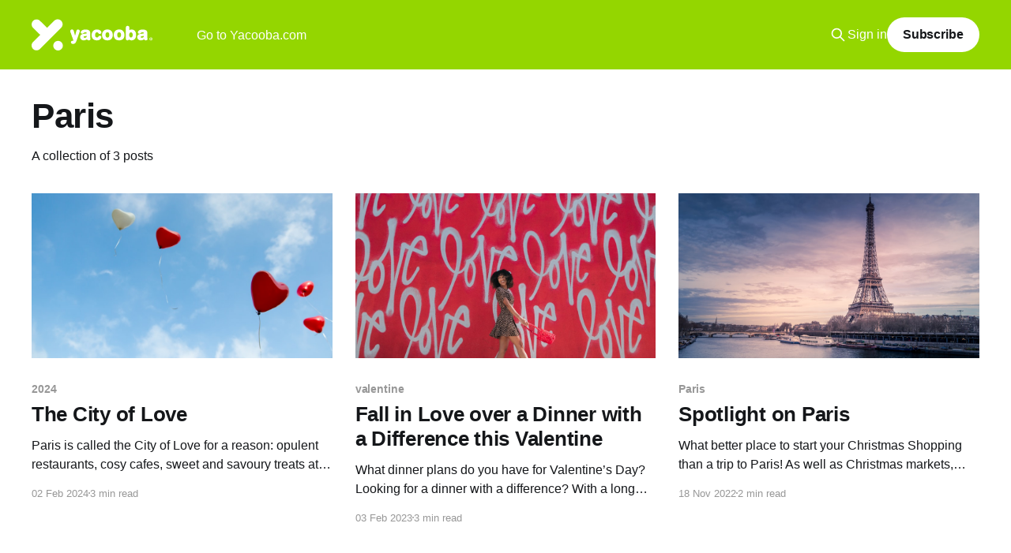

--- FILE ---
content_type: text/html; charset=utf-8
request_url: https://blog.yacooba.com/tag/paris/
body_size: 4471
content:
<!DOCTYPE html>
<html lang="en" class="auto-color">
<head>

    <title>Paris - Yacooba Blog</title>
    <meta charset="utf-8" />
    <meta http-equiv="X-UA-Compatible" content="IE=edge" />
    <meta name="HandheldFriendly" content="True" />
    <meta name="viewport" content="width=device-width, initial-scale=1.0" />
    
    <link rel="preload" as="style" href="/assets/built/screen.css?v=9998b27bfd" />
    <link rel="preload" as="script" href="/assets/built/casper.js?v=9998b27bfd" />

    <link rel="stylesheet" type="text/css" href="/assets/built/screen.css?v=9998b27bfd" />

    <link rel="icon" href="https://blog.yacooba.com/content/images/size/w256h256/2022/03/Yacooba---profile-60x60px-1.png" type="image/png">
    <link rel="canonical" href="https://blog.yacooba.com/tag/paris/">
    <meta name="referrer" content="no-referrer-when-downgrade">
    
    <meta property="og:site_name" content="Yacooba Blog">
    <meta property="og:type" content="website">
    <meta property="og:title" content="Paris - Yacooba Blog">
    <meta property="og:url" content="https://blog.yacooba.com/tag/paris/">
    <meta property="og:image" content="https://blog.yacooba.com/content/images/2023/01/blog_cover_yacooba_1520x560px_08-3.png">
    <meta property="article:publisher" content="https://www.facebook.com/getyacooba">
    <meta name="twitter:card" content="summary_large_image">
    <meta name="twitter:title" content="Paris - Yacooba Blog">
    <meta name="twitter:url" content="https://blog.yacooba.com/tag/paris/">
    <meta name="twitter:image" content="https://blog.yacooba.com/content/images/2023/01/blog_cover_yacooba_1520x560px_08-3.png">
    <meta name="twitter:site" content="@yacoobahq">
    <meta property="og:image:width" content="1200">
    <meta property="og:image:height" content="442">
    
    <script type="application/ld+json">
{
    "@context": "https://schema.org",
    "@type": "Series",
    "publisher": {
        "@type": "Organization",
        "name": "Yacooba Blog",
        "url": "https://blog.yacooba.com/",
        "logo": {
            "@type": "ImageObject",
            "url": "https://blog.yacooba.com/content/images/2022/03/Mode-Yacooba--Type-White-1.svg"
        }
    },
    "url": "https://blog.yacooba.com/tag/paris/",
    "name": "Paris",
    "mainEntityOfPage": "https://blog.yacooba.com/tag/paris/"
}
    </script>

    <meta name="generator" content="Ghost 5.130">
    <link rel="alternate" type="application/rss+xml" title="Yacooba Blog" href="https://blog.yacooba.com/rss/">
    <script defer src="https://cdn.jsdelivr.net/ghost/portal@~2.51/umd/portal.min.js" data-i18n="true" data-ghost="https://blog.yacooba.com/" data-key="71df7b18f378d49dbd95f3892f" data-api="https://blog.yacooba.com/ghost/api/content/" data-locale="en" crossorigin="anonymous"></script><style id="gh-members-styles">.gh-post-upgrade-cta-content,
.gh-post-upgrade-cta {
    display: flex;
    flex-direction: column;
    align-items: center;
    font-family: -apple-system, BlinkMacSystemFont, 'Segoe UI', Roboto, Oxygen, Ubuntu, Cantarell, 'Open Sans', 'Helvetica Neue', sans-serif;
    text-align: center;
    width: 100%;
    color: #ffffff;
    font-size: 16px;
}

.gh-post-upgrade-cta-content {
    border-radius: 8px;
    padding: 40px 4vw;
}

.gh-post-upgrade-cta h2 {
    color: #ffffff;
    font-size: 28px;
    letter-spacing: -0.2px;
    margin: 0;
    padding: 0;
}

.gh-post-upgrade-cta p {
    margin: 20px 0 0;
    padding: 0;
}

.gh-post-upgrade-cta small {
    font-size: 16px;
    letter-spacing: -0.2px;
}

.gh-post-upgrade-cta a {
    color: #ffffff;
    cursor: pointer;
    font-weight: 500;
    box-shadow: none;
    text-decoration: underline;
}

.gh-post-upgrade-cta a:hover {
    color: #ffffff;
    opacity: 0.8;
    box-shadow: none;
    text-decoration: underline;
}

.gh-post-upgrade-cta a.gh-btn {
    display: block;
    background: #ffffff;
    text-decoration: none;
    margin: 28px 0 0;
    padding: 8px 18px;
    border-radius: 4px;
    font-size: 16px;
    font-weight: 600;
}

.gh-post-upgrade-cta a.gh-btn:hover {
    opacity: 0.92;
}</style>
    <script defer src="https://cdn.jsdelivr.net/ghost/sodo-search@~1.8/umd/sodo-search.min.js" data-key="71df7b18f378d49dbd95f3892f" data-styles="https://cdn.jsdelivr.net/ghost/sodo-search@~1.8/umd/main.css" data-sodo-search="https://blog.yacooba.com/" data-locale="en" crossorigin="anonymous"></script>
    
    <link href="https://blog.yacooba.com/webmentions/receive/" rel="webmention">
    <script defer src="/public/cards.min.js?v=9998b27bfd"></script>
    <link rel="stylesheet" type="text/css" href="/public/cards.min.css?v=9998b27bfd">
    <script defer src="/public/comment-counts.min.js?v=9998b27bfd" data-ghost-comments-counts-api="https://blog.yacooba.com/members/api/comments/counts/"></script>
    <script defer src="/public/member-attribution.min.js?v=9998b27bfd"></script><style>:root {--ghost-accent-color: #94D600;}</style>
    <script async src="https://www.googletagmanager.com/gtag/js?id=G-KWSN6CLNCT"></script>
<script>
  window.dataLayer = window.dataLayer || [];
  function gtag(){dataLayer.push(arguments);}
  gtag('js', new Date());

  gtag('config', 'G-KWSN6CLNCT');
</script>

</head>
<body class="tag-template tag-paris is-head-left-logo has-cover">
<div class="viewport">

    <header id="gh-head" class="gh-head outer">
        <div class="gh-head-inner inner">
            <div class="gh-head-brand">
                <a class="gh-head-logo" href="https://blog.yacooba.com">
                        <img src="https://blog.yacooba.com/content/images/2022/03/Mode-Yacooba--Type-White-1.svg" alt="Yacooba Blog">
                </a>
                <button class="gh-search gh-icon-btn" aria-label="Search this site" data-ghost-search><svg xmlns="http://www.w3.org/2000/svg" fill="none" viewBox="0 0 24 24" stroke="currentColor" stroke-width="2" width="20" height="20"><path stroke-linecap="round" stroke-linejoin="round" d="M21 21l-6-6m2-5a7 7 0 11-14 0 7 7 0 0114 0z"></path></svg></button>
                <button class="gh-burger" aria-label="Main Menu"></button>
            </div>

            <nav class="gh-head-menu">
                <ul class="nav">
    <li class="nav-go-to-yacooba-com"><a href="https://yacooba.com/">Go to Yacooba.com</a></li>
</ul>

            </nav>

            <div class="gh-head-actions">
                    <button class="gh-search gh-icon-btn" aria-label="Search this site" data-ghost-search><svg xmlns="http://www.w3.org/2000/svg" fill="none" viewBox="0 0 24 24" stroke="currentColor" stroke-width="2" width="20" height="20"><path stroke-linecap="round" stroke-linejoin="round" d="M21 21l-6-6m2-5a7 7 0 11-14 0 7 7 0 0114 0z"></path></svg></button>
                    <div class="gh-head-members">
                                <a class="gh-head-link" href="#/portal/signin" data-portal="signin">Sign in</a>
                                <a class="gh-head-button" href="#/portal/signup" data-portal="signup">Subscribe</a>
                    </div>
            </div>
        </div>
    </header>

    <div class="site-content">
        
<main id="site-main" class="site-main outer">
<div class="inner posts">
    <div class="post-feed">

        <section class="post-card post-card-large">


            <div class="post-card-content">
            <div class="post-card-content-link">
                <header class="post-card-header">
                    <h2 class="post-card-title">Paris</h2>
                </header>
                <div class="post-card-excerpt">
                        A collection of 3 posts
                </div>
            </div>
            </div>

        </section>

            
<article class="post-card post tag-2024 tag-art-exhibitions tag-citybreak tag-comedy tag-dinner tag-museums tag-paris tag-romantic tag-valentine tag-weekendbreak tag-yacooba tag-love tag-hash-import-2025-01-08-15-56">

    <a class="post-card-image-link" href="/city-of-love/">

        <img class="post-card-image"
            srcset="https://images.unsplash.com/photo-1544911845-1f34a3eb46b1?crop&#x3D;entropy&amp;cs&#x3D;tinysrgb&amp;fit&#x3D;max&amp;fm&#x3D;jpg&amp;ixid&#x3D;M3wxMTc3M3wwfDF8c2VhcmNofDI3fHxMb3ZlJTIwSGVhfGVufDB8fHx8MTcwNjg2OTUxMnww&amp;ixlib&#x3D;rb-4.0.3&amp;q&#x3D;80&amp;w&#x3D;300 300w,
                    https://images.unsplash.com/photo-1544911845-1f34a3eb46b1?crop&#x3D;entropy&amp;cs&#x3D;tinysrgb&amp;fit&#x3D;max&amp;fm&#x3D;jpg&amp;ixid&#x3D;M3wxMTc3M3wwfDF8c2VhcmNofDI3fHxMb3ZlJTIwSGVhfGVufDB8fHx8MTcwNjg2OTUxMnww&amp;ixlib&#x3D;rb-4.0.3&amp;q&#x3D;80&amp;w&#x3D;600 600w,
                    https://images.unsplash.com/photo-1544911845-1f34a3eb46b1?crop&#x3D;entropy&amp;cs&#x3D;tinysrgb&amp;fit&#x3D;max&amp;fm&#x3D;jpg&amp;ixid&#x3D;M3wxMTc3M3wwfDF8c2VhcmNofDI3fHxMb3ZlJTIwSGVhfGVufDB8fHx8MTcwNjg2OTUxMnww&amp;ixlib&#x3D;rb-4.0.3&amp;q&#x3D;80&amp;w&#x3D;1000 1000w,
                    https://images.unsplash.com/photo-1544911845-1f34a3eb46b1?crop&#x3D;entropy&amp;cs&#x3D;tinysrgb&amp;fit&#x3D;max&amp;fm&#x3D;jpg&amp;ixid&#x3D;M3wxMTc3M3wwfDF8c2VhcmNofDI3fHxMb3ZlJTIwSGVhfGVufDB8fHx8MTcwNjg2OTUxMnww&amp;ixlib&#x3D;rb-4.0.3&amp;q&#x3D;80&amp;w&#x3D;2000 2000w"
            sizes="(max-width: 1000px) 400px, 800px"
            src="https://images.unsplash.com/photo-1544911845-1f34a3eb46b1?crop&#x3D;entropy&amp;cs&#x3D;tinysrgb&amp;fit&#x3D;max&amp;fm&#x3D;jpg&amp;ixid&#x3D;M3wxMTc3M3wwfDF8c2VhcmNofDI3fHxMb3ZlJTIwSGVhfGVufDB8fHx8MTcwNjg2OTUxMnww&amp;ixlib&#x3D;rb-4.0.3&amp;q&#x3D;80&amp;w&#x3D;600"
            alt="The City of Love"
            loading="lazy"
        />


    </a>

    <div class="post-card-content">

        <a class="post-card-content-link" href="/city-of-love/">
            <header class="post-card-header">
                <div class="post-card-tags">
                        <span class="post-card-primary-tag">2024</span>
                </div>
                <h2 class="post-card-title">
                    The City of Love
                </h2>
            </header>
                <div class="post-card-excerpt">Paris is called the City of Love for a reason: opulent restaurants, cosy cafes, sweet and savoury treats at the many boulangeries and pâtisseries, shopping, museums, and of course the Eiffel Tower. Read on to find out more...</div>
        </a>

        <footer class="post-card-meta">
            <time class="post-card-meta-date" datetime="2024-02-02">02 Feb 2024</time>
                <span class="post-card-meta-length">3 min read</span>
                <script
    data-ghost-comment-count="677ea033024fc10001a2abfa"
    data-ghost-comment-count-empty=""
    data-ghost-comment-count-singular="comment"
    data-ghost-comment-count-plural="comments"
    data-ghost-comment-count-tag="span"
    data-ghost-comment-count-class-name=""
    data-ghost-comment-count-autowrap="true"
>
</script>
        </footer>

    </div>

</article>
            
<article class="post-card post tag-valentine tag-2023 tag-australia tag-budapest tag-paris tag-romantic tag-dinner tag-citybreak tag-food-drink tag-hash-import-2025-01-08-15-56">

    <a class="post-card-image-link" href="/romantic-spotlight/">

        <img class="post-card-image"
            srcset="https://images.unsplash.com/photo-1548693308-0fbdb75bd103?crop&#x3D;entropy&amp;cs&#x3D;tinysrgb&amp;fit&#x3D;max&amp;fm&#x3D;jpg&amp;ixid&#x3D;MnwxMTc3M3wwfDF8c2VhcmNofDE3N3x8aGVhcnRzfGVufDB8fHx8MTY3NTA5MTM0Ng&amp;ixlib&#x3D;rb-4.0.3&amp;q&#x3D;80&amp;w&#x3D;300 300w,
                    https://images.unsplash.com/photo-1548693308-0fbdb75bd103?crop&#x3D;entropy&amp;cs&#x3D;tinysrgb&amp;fit&#x3D;max&amp;fm&#x3D;jpg&amp;ixid&#x3D;MnwxMTc3M3wwfDF8c2VhcmNofDE3N3x8aGVhcnRzfGVufDB8fHx8MTY3NTA5MTM0Ng&amp;ixlib&#x3D;rb-4.0.3&amp;q&#x3D;80&amp;w&#x3D;600 600w,
                    https://images.unsplash.com/photo-1548693308-0fbdb75bd103?crop&#x3D;entropy&amp;cs&#x3D;tinysrgb&amp;fit&#x3D;max&amp;fm&#x3D;jpg&amp;ixid&#x3D;MnwxMTc3M3wwfDF8c2VhcmNofDE3N3x8aGVhcnRzfGVufDB8fHx8MTY3NTA5MTM0Ng&amp;ixlib&#x3D;rb-4.0.3&amp;q&#x3D;80&amp;w&#x3D;1000 1000w,
                    https://images.unsplash.com/photo-1548693308-0fbdb75bd103?crop&#x3D;entropy&amp;cs&#x3D;tinysrgb&amp;fit&#x3D;max&amp;fm&#x3D;jpg&amp;ixid&#x3D;MnwxMTc3M3wwfDF8c2VhcmNofDE3N3x8aGVhcnRzfGVufDB8fHx8MTY3NTA5MTM0Ng&amp;ixlib&#x3D;rb-4.0.3&amp;q&#x3D;80&amp;w&#x3D;2000 2000w"
            sizes="(max-width: 1000px) 400px, 800px"
            src="https://images.unsplash.com/photo-1548693308-0fbdb75bd103?crop&#x3D;entropy&amp;cs&#x3D;tinysrgb&amp;fit&#x3D;max&amp;fm&#x3D;jpg&amp;ixid&#x3D;MnwxMTc3M3wwfDF8c2VhcmNofDE3N3x8aGVhcnRzfGVufDB8fHx8MTY3NTA5MTM0Ng&amp;ixlib&#x3D;rb-4.0.3&amp;q&#x3D;80&amp;w&#x3D;600"
            alt="Fall in Love over a Dinner with a Difference this Valentine"
            loading="lazy"
        />


    </a>

    <div class="post-card-content">

        <a class="post-card-content-link" href="/romantic-spotlight/">
            <header class="post-card-header">
                <div class="post-card-tags">
                        <span class="post-card-primary-tag">valentine</span>
                </div>
                <h2 class="post-card-title">
                    Fall in Love over a Dinner with a Difference this Valentine
                </h2>
            </header>
                <div class="post-card-excerpt">What dinner plans do you have for Valentine’s Day? Looking for a dinner with a difference? With a long weekend or a longer vacation thrown in too, we have some great options for you! Read on to find out more...</div>
        </a>

        <footer class="post-card-meta">
            <time class="post-card-meta-date" datetime="2023-02-03">03 Feb 2023</time>
                <span class="post-card-meta-length">3 min read</span>
                <script
    data-ghost-comment-count="677ea033024fc10001a2abc2"
    data-ghost-comment-count-empty=""
    data-ghost-comment-count-singular="comment"
    data-ghost-comment-count-plural="comments"
    data-ghost-comment-count-tag="span"
    data-ghost-comment-count-class-name=""
    data-ghost-comment-count-autowrap="true"
>
</script>
        </footer>

    </div>

</article>
            
<article class="post-card post tag-paris tag-christmas-markets tag-christmas tag-culture tag-travel-package tag-hash-import-2023-01-12-11-58 tag-hash-import-2025-01-08-15-56">

    <a class="post-card-image-link" href="/spotlight-on-paris/">

        <img class="post-card-image"
            srcset="https://images.unsplash.com/photo-1502602898657-3e91760cbb34?crop&#x3D;entropy&amp;cs&#x3D;tinysrgb&amp;fit&#x3D;max&amp;fm&#x3D;jpg&amp;ixid&#x3D;MnwxMTc3M3wwfDF8c2VhcmNofDR8fFBhcmlzJTIwfGVufDB8fHx8MTY2ODQzMjYzOQ&amp;ixlib&#x3D;rb-4.0.3&amp;q&#x3D;80&amp;w&#x3D;300 300w,
                    https://images.unsplash.com/photo-1502602898657-3e91760cbb34?crop&#x3D;entropy&amp;cs&#x3D;tinysrgb&amp;fit&#x3D;max&amp;fm&#x3D;jpg&amp;ixid&#x3D;MnwxMTc3M3wwfDF8c2VhcmNofDR8fFBhcmlzJTIwfGVufDB8fHx8MTY2ODQzMjYzOQ&amp;ixlib&#x3D;rb-4.0.3&amp;q&#x3D;80&amp;w&#x3D;600 600w,
                    https://images.unsplash.com/photo-1502602898657-3e91760cbb34?crop&#x3D;entropy&amp;cs&#x3D;tinysrgb&amp;fit&#x3D;max&amp;fm&#x3D;jpg&amp;ixid&#x3D;MnwxMTc3M3wwfDF8c2VhcmNofDR8fFBhcmlzJTIwfGVufDB8fHx8MTY2ODQzMjYzOQ&amp;ixlib&#x3D;rb-4.0.3&amp;q&#x3D;80&amp;w&#x3D;1000 1000w,
                    https://images.unsplash.com/photo-1502602898657-3e91760cbb34?crop&#x3D;entropy&amp;cs&#x3D;tinysrgb&amp;fit&#x3D;max&amp;fm&#x3D;jpg&amp;ixid&#x3D;MnwxMTc3M3wwfDF8c2VhcmNofDR8fFBhcmlzJTIwfGVufDB8fHx8MTY2ODQzMjYzOQ&amp;ixlib&#x3D;rb-4.0.3&amp;q&#x3D;80&amp;w&#x3D;2000 2000w"
            sizes="(max-width: 1000px) 400px, 800px"
            src="https://images.unsplash.com/photo-1502602898657-3e91760cbb34?crop&#x3D;entropy&amp;cs&#x3D;tinysrgb&amp;fit&#x3D;max&amp;fm&#x3D;jpg&amp;ixid&#x3D;MnwxMTc3M3wwfDF8c2VhcmNofDR8fFBhcmlzJTIwfGVufDB8fHx8MTY2ODQzMjYzOQ&amp;ixlib&#x3D;rb-4.0.3&amp;q&#x3D;80&amp;w&#x3D;600"
            alt="Spotlight on Paris"
            loading="lazy"
        />


    </a>

    <div class="post-card-content">

        <a class="post-card-content-link" href="/spotlight-on-paris/">
            <header class="post-card-header">
                <div class="post-card-tags">
                        <span class="post-card-primary-tag">Paris</span>
                </div>
                <h2 class="post-card-title">
                    Spotlight on Paris
                </h2>
            </header>
                <div class="post-card-excerpt">What better place to start your Christmas Shopping than a trip to Paris! As well as Christmas markets, including the Christmas Village at La Defense, you can also browse the beautiful department stores such as the Galeries Lafayette and La Samartaine. Read on to find out more...</div>
        </a>

        <footer class="post-card-meta">
            <time class="post-card-meta-date" datetime="2022-11-18">18 Nov 2022</time>
                <span class="post-card-meta-length">2 min read</span>
                <script
    data-ghost-comment-count="677ea033024fc10001a2abb9"
    data-ghost-comment-count-empty=""
    data-ghost-comment-count-singular="comment"
    data-ghost-comment-count-plural="comments"
    data-ghost-comment-count-tag="span"
    data-ghost-comment-count-class-name=""
    data-ghost-comment-count-autowrap="true"
>
</script>
        </footer>

    </div>

</article>

    </div>

    <nav class="pagination">
    <span class="page-number">Page 1 of 1</span>
</nav>

    
</div>
</main>

    </div>

    <footer class="site-footer outer">
        <div class="inner">
            <section class="copyright"><a href="https://blog.yacooba.com">Yacooba Blog</a> &copy; 2026</section>
            <nav class="site-footer-nav">
                <ul class="nav">
    <li class="nav-careers"><a href="https://www.linkedin.com/company/getyacooba/jobs/">Careers</a></li>
    <li class="nav-contact-us"><a href="https://yacooba.com/contact-us">Contact us 📬</a></li>
    <li class="nav-help-support"><a href="https://help.yacooba.com/hc/en-us">Help &amp; Support</a></li>
    <li class="nav-privacy-policy"><a href="https://yacooba.com/privacy-policy">Privacy Policy</a></li>
    <li class="nav-terms-and-conditions"><a href="https://yacooba.com/terms-and-conditions">Terms and Conditions</a></li>
</ul>

            </nav>
            <div class="gh-powered-by"><a href="https://ghost.org/" target="_blank" rel="noopener">Powered by Ghost</a></div>
        </div>
    </footer>

</div>


<script
    src="https://code.jquery.com/jquery-3.5.1.min.js"
    integrity="sha256-9/aliU8dGd2tb6OSsuzixeV4y/faTqgFtohetphbbj0="
    crossorigin="anonymous">
</script>
<script src="/assets/built/casper.js?v=9998b27bfd"></script>
<script>
$(document).ready(function () {
    // Mobile Menu Trigger
    $('.gh-burger').click(function () {
        $('body').toggleClass('gh-head-open');
    });
    // FitVids - Makes video embeds responsive
    $(".gh-content").fitVids();
});
</script>



<script defer src="https://static.cloudflareinsights.com/beacon.min.js/vcd15cbe7772f49c399c6a5babf22c1241717689176015" integrity="sha512-ZpsOmlRQV6y907TI0dKBHq9Md29nnaEIPlkf84rnaERnq6zvWvPUqr2ft8M1aS28oN72PdrCzSjY4U6VaAw1EQ==" data-cf-beacon='{"version":"2024.11.0","token":"c13d85f8b9964cb797ceb763932310d4","r":1,"server_timing":{"name":{"cfCacheStatus":true,"cfEdge":true,"cfExtPri":true,"cfL4":true,"cfOrigin":true,"cfSpeedBrain":true},"location_startswith":null}}' crossorigin="anonymous"></script>
</body>
</html>


--- FILE ---
content_type: image/svg+xml
request_url: https://blog.yacooba.com/content/images/2022/03/Mode-Yacooba--Type-White-1.svg
body_size: 1924
content:
<svg width="306" height="80" viewBox="0 0 306 80" fill="none" xmlns="http://www.w3.org/2000/svg">
<path d="M104.92 63.4149C101.002 63.4149 99.6418 61.1765 99.6418 59.2656C99.6418 56.9726 101.274 55.4985 103.778 55.4985H104.485C105.138 55.4985 105.519 55.4985 105.791 54.4066L98.6623 34.097C98.1725 32.6775 97.9004 31.8586 97.9004 30.9304C97.9004 28.5828 99.7507 26.672 102.091 26.672C102.145 26.672 102.145 26.672 102.2 26.672C104.267 26.5628 106.118 27.9823 106.662 30.0023L110.09 42.5593L113.355 30.4937C114.226 27.3817 116.131 26.7266 117.6 26.7266C119.94 26.6174 121.954 28.419 122.063 30.8212C122.008 31.6948 121.845 32.5137 121.464 33.3326L113.628 55.6623C111.995 60.3029 109.927 63.4149 104.92 63.4149Z" fill="white"/>
<path d="M139.477 42.8869C138.933 43.0507 138.334 43.2144 137.79 43.269L135.232 43.6512C131.967 44.1426 131.695 45.0707 131.695 45.9988C131.695 47.0361 132.838 47.8005 134.47 47.8005C137.735 47.8005 139.477 45.7804 139.477 43.8696V42.8869ZM144.919 54.352C142.579 54.352 140.946 53.3146 140.293 51.4038C137.899 53.4238 135.123 54.352 131.586 54.352C127.341 54.352 122.933 51.4038 122.933 46.381C122.933 39.6111 128.484 38.0824 133.327 37.5365L137.463 37.0997C139.259 36.8813 139.531 36.5538 139.531 35.571C139.531 33.8786 136.81 33.7694 136.266 33.7694C133.763 33.7694 132.729 34.8067 131.695 35.7894C130.879 36.6084 129.953 37.5365 128.375 37.5365C126.198 37.5365 124.511 35.9532 124.511 33.9332C124.511 30.4936 129.028 26.7811 136.32 26.7811C146.769 26.7811 148.347 31.8039 148.347 34.8067V46.2718C148.347 47.3091 148.456 48.3464 148.782 49.3838C148.946 49.8751 149.055 50.3665 149.055 50.8578C148.946 52.8233 147.15 54.4066 144.919 54.352Z" fill="white"/>
<path d="M165.326 54.352C157 54.352 151.993 49.3838 151.993 41.0306C151.993 32.1861 157.272 26.7266 165.761 26.7266C171.693 26.7266 176.645 30.1115 176.645 34.1516C176.645 36.4992 174.958 38.0825 172.509 38.0825C170.55 38.0825 169.734 36.8814 169.081 35.9532C168.428 35.0251 167.775 34.0424 165.598 34.0424C164.183 34.0424 160.809 34.7521 160.809 41.0306C160.809 43.2691 161.408 47.0362 165.544 47.0362C167.557 47.0362 168.21 46.1626 168.972 45.0161C169.734 43.8696 170.659 42.6139 172.836 42.6139C174.849 42.5593 176.591 44.1426 176.645 46.1626C176.645 46.2172 176.645 46.2172 176.645 46.2718C176.645 49.6568 173.108 54.352 165.326 54.352Z" fill="white"/>
<path d="M191.991 33.7694C187.692 33.7694 187.203 38.4647 187.203 40.5393C187.203 42.1226 187.529 47.3092 191.991 47.3092C196.454 47.3092 196.78 42.1226 196.78 40.5393C196.726 38.4647 196.291 33.7694 191.991 33.7694ZM191.991 54.352C183.393 54.352 178.441 49.3292 178.441 40.4847C178.441 32.077 183.774 26.672 191.991 26.672C200.209 26.672 205.542 32.077 205.542 40.4847C205.542 49.3292 200.59 54.352 191.991 54.352Z" fill="white"/>
<path d="M221.596 33.7694C217.296 33.7694 216.807 38.4647 216.807 40.5393C216.807 42.1226 217.133 47.3092 221.596 47.3092C226.058 47.3092 226.384 42.1226 226.384 40.5393C226.384 38.4647 225.949 33.7694 221.596 33.7694ZM221.596 54.352C212.997 54.352 208.045 49.3292 208.045 40.4847C208.045 32.077 213.378 26.672 221.596 26.672C229.813 26.672 235.146 32.077 235.146 40.4847C235.2 49.3292 230.248 54.352 221.596 54.352Z" fill="white"/>
<path d="M251.526 34.0424C247.445 34.0424 247.173 39.0652 247.173 40.5939C247.173 42.5047 247.608 47.0362 251.635 47.0362C254.9 46.927 256.043 43.6512 256.043 40.5939C256.043 38.6284 255.608 34.0424 251.635 34.0424H251.526ZM253.104 54.352C250.383 54.352 248.098 53.4785 246.574 51.8952C246.03 53.4785 244.669 54.352 242.765 54.352C240.153 54.352 238.683 52.8233 238.683 50.1481V21.9221C238.683 19.1923 240.37 17.4999 243.091 17.4999C245.812 17.4999 247.499 19.1923 247.499 21.9221V28.6374C249.132 27.3271 251.2 26.672 253.268 26.7266C261.213 26.7266 264.75 33.6056 264.75 40.3755C264.75 50.6941 258.492 54.352 253.104 54.352Z" fill="white"/>
<path d="M284.123 42.8869C283.579 43.0507 282.981 43.2144 282.436 43.269H282.382L279.933 43.6512C276.668 44.1426 276.396 45.0707 276.396 45.9988C276.396 47.0361 277.539 47.8005 279.171 47.8005C282.436 47.8005 284.178 45.7804 284.178 43.8696V42.8869H284.123ZM289.511 54.352C287.171 54.352 285.593 53.3146 284.885 51.4038C282.545 53.4238 279.715 54.352 276.178 54.352C271.933 54.352 267.526 51.4038 267.526 46.381C267.526 39.6111 273.076 38.0824 277.92 37.5365L282.055 37.0997C283.797 36.8813 284.123 36.5538 284.123 35.571C284.123 33.8786 281.402 33.7694 280.858 33.7694C278.355 33.7694 277.321 34.8067 276.287 35.7894C275.471 36.6084 274.546 37.5365 272.967 37.5365C270.791 37.5365 269.104 35.9532 269.104 33.9332C269.104 30.4936 273.62 26.7811 280.913 26.7811C291.361 26.7811 292.939 31.8039 292.939 34.8067V46.2718C292.939 47.3091 293.048 48.3464 293.375 49.3838C293.538 49.8751 293.647 50.3665 293.647 50.8578C293.592 52.8233 291.797 54.4066 289.511 54.352Z" fill="white"/>
<path d="M301.701 50.4211H302.463C302.735 50.4211 303.007 50.3119 303.007 49.9843C303.007 49.6568 302.735 49.5476 302.463 49.5476H301.701V50.4211ZM300.83 49.2746C300.83 49.0562 300.993 48.8378 301.211 48.8378H301.266H302.517C303.388 48.8378 303.932 49.1108 303.932 50.0389C303.986 50.5849 303.551 51.0762 303.007 51.1308L303.66 52.0044C303.769 52.1136 303.769 52.2773 303.769 52.3865C303.714 52.6049 303.551 52.7687 303.333 52.7141C303.116 52.7141 302.898 52.6049 302.844 52.3865L301.919 51.0762H301.646V52.2774C301.646 52.4957 301.429 52.7141 301.211 52.7141C300.993 52.7141 300.776 52.4957 300.776 52.2774V49.2746H300.83ZM302.3 53.6422C303.878 53.4785 305.02 52.1136 304.857 50.5849C304.748 49.22 303.66 48.1281 302.3 48.0189C300.83 48.0189 299.742 49.1654 299.742 50.8579C299.742 52.5503 300.83 53.6422 302.3 53.6422ZM302.3 47.0908C304.367 47.0908 306 48.7286 306 50.8033C306 52.8779 304.367 54.5158 302.3 54.5158C300.232 54.5158 298.599 52.8779 298.599 50.8033C298.545 48.8378 300.068 47.1454 302.082 47.0908C302.136 47.0908 302.245 47.0908 302.3 47.0908Z" fill="white"/>
<path d="M74.8901 4.60166C70.0468 -0.257357 62.156 -0.257357 57.2583 4.60166L39.3543 22.5637L21.015 4.54707C15.954 -0.148166 8.06318 0.179408 3.43753 5.25681C-1.02486 10.1158 -0.970437 17.65 3.60079 22.3999L21.7769 40.2527L3.49195 58.5422C-1.29695 63.5104 -1.1337 71.4268 3.81847 76.2312C8.66179 80.8719 16.2805 80.8719 21.1238 76.2312L74.8901 22.2907C79.7335 17.3771 79.7335 9.51528 74.8901 4.60166Z" fill="white"/>
<path d="M79.1352 67.823C79.1352 74.5382 73.6933 79.9432 66.9997 79.9432C60.3061 79.9432 54.9186 74.4837 54.9186 67.7684C54.9186 61.0531 60.3605 55.6481 66.9997 55.6481C73.6933 55.6481 79.1352 61.1077 79.1352 67.823Z" fill="white"/>
</svg>
